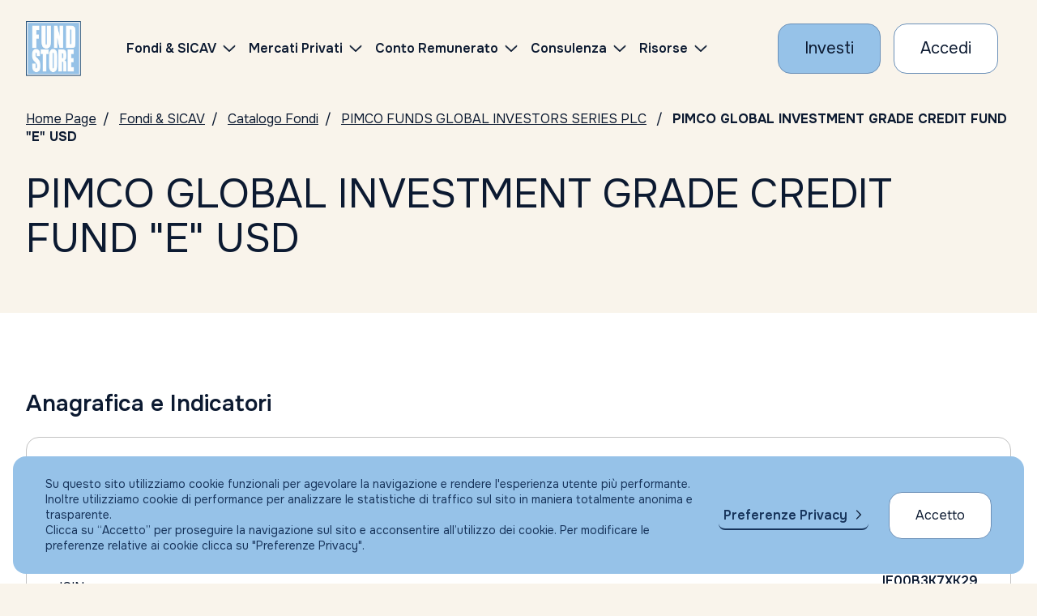

--- FILE ---
content_type: text/html; charset=UTF-8
request_url: https://www.fundstore.it/fs/fondi-e-sicav/IE00B3K7XK29-USD?comRef=4726
body_size: 92275
content:
<?xml version="1.0" encoding="UTF-8" ?>
<!DOCTYPE html>
<html xmlns="http://www.w3.org/1999/xhtml"><head>

	<title>IE00B3K7XK29 - PIMCO GLOBAL INVESTMENT GRADE CREDIT FUND &quot;E&quot; USD | Fundstore</title>
	<meta name="Description" content="Il fondo IE00B3K7XK29 , PIMCO GLOBAL INVESTMENT GRADE CREDIT FUND &quot;E&quot; USD , leggi la documentazione disponibile." />
	<link rel="canonical" href="https://www.fundstore.it/fs/fondi-e-sicav/IE00B3K7XK29-USD?comRef=4726" />

	


    <meta charset="utf-8" />
    <meta name="viewport" content="width=device-width, initial-scale=1, maximum-scale=1, user-scalable=no" />
    <meta http-equiv="X-UA-Compatible" content="IE=edge" />
    
    <meta name="keywords" content="Fondi comuni d'investimento, Fondi, Sicav, Conto Corrente, Gestori, Sim, Promotore, Consulente, Consulenza, Servizi per la consulenza indipendente, Investimenti, Portfolio fondi, Portafoglio, Portafoglio Fondi" />
    <meta name="copyright" content="Fundstore Copyright (C) 2020" />
    <meta name="expires" content="never" />
    <meta name="language" content="It" />
    <meta name="robots" content="Index, follow,NOODP,NOYDIR" />
    <meta name="Identifier-URL" content="https://www.fundstore.it" />

    <meta name="og:locale" content="it_IT" />
    <meta name="og:type" content="website" />
    <meta name="og:title" content="Acquisto Fondi Comuni d'Investimento - Consulenza Indipendente - Fundstore" />
    <meta name="og:description" content="Fundstore è il più fornito marketplace online di Fondi Comuni di Investimento e Sicav: l'unico che consente, agli investitori indipendenti come te, di operare direttamente dal proprio conto corrente in totale autonomia. e con ZERO commissioni di sottoscrizione, switch e rimborso. Nessun costo occulto, nessuna brutta sorpresa." />
    <meta name="og:url" content="https://www.fundstore.it/fs/home.faces" />
    <meta name="og:site_name" content="Fundstore" />
    <meta name="og:site" content="www.fundstore.it" />
    <meta name="og:image" content="https://www.fundstore.it/fs/resources/img/fs-placeholder-generic.png" />
    <meta name="og:image:width" content="1200" />
    <meta name="og:image:height" content="722" />
    
    
    <meta name="twitter:card" content="summary_large_image" />
    <meta name="twitter:site" content="@fundstore" />
    <meta name="twitter:creator" content="@fundstore" />
    <meta name="twitter:title" content="Opera su migliaia di fondi d'investimento e sicav con Fundstore" />
    <meta name="twitter:description" content="Fundstore è il più fornito marketplace online di Fondi Comuni di Investimento e Sicav: l'unico che consente, agli investitori indipendenti come te, di operare direttamente dal proprio conto corrente in totale autonomia. e con ZERO commissioni di sottoscrizione, switch e rimborso. Nessun costo occulto, nessuna brutta sorpresa." />
    <meta name="twitter:image:src" content="https://www.fundstore.it/fs/resources/img/fs-placeholder-generic.png" />
    <meta name="twitter:image:width" content="1200" />
    <meta name="twitter:image:height" content="722" />
    
    
    <meta name="apple-mobile-web-app-title" content="Fundstore" />
    <link rel="manifest" href="/fs/resources/assets/favicon/manifest.json?v=GvJGMg0MAj" />
    <link rel="apple-touch-icon" sizes="180x180" href="/fs/resources/assets/favicon/apple-touch-icon.png?v=GvJGMg0MAj" />
    <link rel="android-touch-icon" sizes="180x180" href="/fs/resources/assets/favicon/apple-touch-icon.png?v=GvJGMg0MAj" />
    <link rel="icon" type="image/png" sizes="32x32" href="/fs/resources/assets/favicon/favicon-32x32.png?v=GvJGMg0MAj" />
    <link rel="icon" type="image/png" sizes="16x16" href="/fs/resources/assets/favicon/favicon-16x16.png?v=GvJGMg0MAj" />
    <link rel="mask-icon" href="/fs/resources/assets/favicon/safari-pinned-tab.svg?v=GvJGMg0MAj" color="#5bbad5" />
    <link rel="shortcut icon" href="/fs/resources/assets/favicon/favicon.ico?v=GvJGMg0MAj" />
    <meta name="msapplication-config" content="/fs/resources/assets/favicon/browserconfig.xml?v=GvJGMg0MAj" />

    <meta name="theme-color" content="#ffffff" />    
	

	
    <meta name="smartbanner:title" content="Fundstore" />
    <meta name="smartbanner:author" content="Fundstore.it" />
    <meta name="smartbanner:price" content="Gratis" />
    <meta name="smartbanner:price-suffix-apple" content=" - Su App Store" />
    <meta name="smartbanner:price-suffix-google" content=" - Su Google Play" />
    <meta name="smartbanner:icon-apple" content="/fs/resources/assets/favicon/apple-touch-icon.png" />
    <meta name="smartbanner:icon-google" content="/fs/resources/assets/favicon/apple-touch-icon.png" />
    <meta name="smartbanner:button" content="VAI" />
    <meta name="smartbanner:button-url-apple" content="https://itunes.apple.com/it/app/fundstore/id1115574825?mt=8" />
    <meta name="smartbanner:button-url-google" content="market://details?id=it.fundstore.fundstore" />
    <meta name="smartbanner:enabled-platforms" content="android" />
    <meta name="smartbanner:disable-positioning" content="true" />
    

	
    <meta name="author" content="Fundstore.it" />
    <meta name="apple-itunes-app" content="app-id=1115574825" />
    
    <meta name="google-play-app" content="app-id=it.fundstore.fundstore" />    

    
    <link rel="preconnect" href="https://fonts.googleapis.com" />
    <link rel="preconnect" href="https://fonts.gstatic.com" /> 

    <link rel="stylesheet" type="text/css" href="https://fonts.googleapis.com/css2?family=Onest:wght@100..900&amp;display=swap" />
    <link rel="stylesheet" type="text/css" href="/fs/resources/css/styles.css?v=100" />
    <link rel="stylesheet" type="text/css" href="/fs/resources/css/styles_custom.css?v=100000" />
    <link rel="stylesheet" type="text/css" href="/fs/resources/css/libs/olark.css" />
   	<link rel="stylesheet" type="text/css" href="/fs/resources/css/libs/gdpr.css" />
    
    
        
    <script>
        var assetsRoot = "/fs/resources/"; // sostiture con path che contiene gli asset statici (es. "/fs/resources/assets/")
    </script>
	
		
		
		<script async="async" src="https://www.googletagmanager.com/gtag/js?id=AW-1049716853"></script>
		<script>
		  window.dataLayer = window.dataLayer || [];
		  function gtag(){dataLayer.push(arguments);}
		  gtag('js', new Date());
		  gtag('config', 'AW-1049716853');
		</script>
		
		
		<script>
		    (function(h,o,t,j,a,r){
		        h.hj=h.hj||function(){(h.hj.q=h.hj.q||[]).push(arguments)};
		        h._hjSettings={hjid:732880,hjsv:6};
		        a=o.getElementsByTagName('head')[0];
		        r=o.createElement('script');r.async=1;
		        r.src=t+h._hjSettings.hjid+j+h._hjSettings.hjsv;
		        a.appendChild(r);
		    })(window,document,'https://static.hotjar.com/c/hotjar-','.js?sv=');
		</script>
		
		<script type="text/javascript">
	    //<![CDATA[
			(function(w,d,s,l,i){
				w[l]=w[l]||[];
				w[l].push({'gtm.start':new Date().getTime(),event:'gtm.js'});
				var f=d.getElementsByTagName(s)[0],j=d.createElement(s);
				var dl=(l!='dataLayer'?'&l='+l:'');
				j.async=true;j.src='https://www.googletagmanager.com/gtm.js?id='+i+dl;
				f.parentNode.insertBefore(j,f);
			})(window,document,'script','dataLayer','GTM-5PNNC4W');
		//]]>	
		</script>

	
	

	<script type="text/javascript">
	//<![CDATA[
		function setCookieTrack(d, cname, cvalue, exdays) {
	        var dt = new Date();
	        dt.setTime(dt.getTime() + (exdays * 24 * 60 * 60 * 1000));
	        var expires = "expires=" + dt.toUTCString();
	        d.cookie = cname + "=" + cvalue + ";" + expires + ";path=/";
	    };
	    
		/* Ritorna l'array dei parametri dell'url */
		function getParamUrl(w)
		{
		    var vars = [], hash;
		    if (w.location.href.indexOf('?') > -1) {
			    var hashes = w.location.href.slice(w.location.href.indexOf('?') + 1).split('&');
			    for(var i = 0; i < hashes.length; i++)
			    {
			        hash = hashes[i].split('=');
			        vars.push(hash[0]);
			        var valore = hash[1];
			        if (valore.indexOf('#') > 0) {
			        	valore = valore.replace("#","");
			        }
			        vars[hash[0]] = valore;
			    }
		    }
		    return vars;
		}
		
		(function(w,d,c) {			
			var array = getParamUrl(w);
			if (array.indexOf(c) > -1) {
				var codice = array[c];			
				setCookieTrack(d, '+'+c+'+', codice, 1);
			}
		})(window,document,'s_id');
	//]]>	
	</script>
    
    
    <script type="text/javascript" src="/fs/resources/js/libs/jquery-3.7.1.min.js"></script>
    <script type="text/javascript" src="/fs/resources/js/libs/swiper-bundle.min.js"></script>
    <script type="text/javascript" src="/fs/resources/js/libs/handlebars.min.js"></script>
    <script type="text/javascript" src="/fs/resources/js/libs/nouislider.min.js"></script>
    <script type="text/javascript" src="/fs/resources/js/libs/tooltipster.bundle.js"></script> 
    <script type="text/javascript" src="/fs/resources/js/libs/highcharts.js"></script>
    <script type="text/javascript" src="/fs/resources/js/libs/modules/highcharts-accessibility.js"></script>
    <script type="text/javascript" src="/fs/resources/js/libs/dataTables.min.js"></script>
    <script type="text/javascript" src="/fs/resources/js/libs/dataTables.bootstrap5.min.js"></script>
    
    <script type="text/javascript" src="/fs/resources/js/libs/vendor/csi.js"></script>
    
    <script type="text/javascript" src="/fs/resources/js/scripts.js?V=11"></script>

	
    <script type="text/javascript" src="/fs/resources/js/libs/gdpr/gdpr.js"></script>
	<script type="text/javascript" src="/fs/resources/js/libs/gdpr/gdpr-cookie.js"></script>
	

	<script type="text/javascript" src="//widget.trustpilot.com/bootstrap/v5/tp.widget.bootstrap.min.js" async="async"></script>
    
     
    <script type="text/javascript" src="/fs/resources/js/components/accordion.js?v=0100"></script>
    
    <script type="text/javascript" src="/fs/resources/js/components/barometer.js?v=10"></script>
    <script type="text/javascript" src="/fs/resources/js/components/classesOnScroll.js"></script>
    <script type="text/javascript" src="/fs/resources/js/components/dataTables.js"></script>
    <script type="text/javascript" src="/fs/resources/js/components/footerMenu.js"></script>
    <script type="text/javascript" src="/fs/resources/js/components/iframe-loader.js"></script>
    <script type="text/javascript" src="/fs/resources/js/components/intersectionObserver.js"></script>
    <script type="text/javascript" src="/fs/resources/js/components/investmentComposition.js"></script>
    <script type="text/javascript" src="/fs/resources/js/components/modal.js"></script>
    <script type="text/javascript" src="/fs/resources/js/components/moreContent.js?v=0"></script>
    <script type="text/javascript" src="/fs/resources/js/components/navbarHeader.js"></script>
    <script type="text/javascript" src="/fs/resources/js/components/pie-chart.js"></script>
    <script type="text/javascript" src="/fs/resources/js/components/tabs-accordion-content.js?v=0100"></script>
    <script type="text/javascript" src="/fs/resources/js/components/searchBox.js"></script>
    <script type="text/javascript" src="/fs/resources/js/components/skipLinks.js"></script>
    <script type="text/javascript" src="/fs/resources/js/components/swiperCards.js"></script>
    <script type="text/javascript" src="/fs/resources/js/components/swiperHero.js?v=1"></script>
    <script type="text/javascript" src="/fs/resources/js/components/testComponent.js"></script>
    <script type="text/javascript" src="/fs/resources/js/components/tooltipster.js"></script>
    
    <script type="text/javascript" src="/fs/resources/js/components/fundCatalogueSearchForm.js?v=11111"></script>
    <script type="text/javascript" src="/fs/resources/js/components/topList.js"></script>
    <script type="text/javascript" src="/fs/resources/js/components/morningstarIframe.js"></script>
    <script type="text/javascript" src="/fs/resources/js/components/percentIndicator.js"></script>

    

	 
	<script type="text/javascript" src="/fs/resources/js/customInput.js?v=01"></script>
	<script type="text/javascript" src="/fs/resources/js/registrazione.js?v=01"></script>

	<script type="text/javascript">
    //<![CDATA[
    	function aggiornaAccordion() {

    		hideLoadingIframe(); 
    		//updateAccordionsOnResize();
 
        	 window.setTimeout(function() {
        		 updateAccordionsOnResize2();
        	 }, 500);
    	}
    	
    	// TODO: NON funziona
    
        function updateAccordionsOnResize2() {

            $(".accordion.is-accordion-open").each(function() {
                let $panelCopy = $(this).find('.accordion__copy').first();
 
                if (!$(this).hasClass('accordion-instant') && $panelCopy.length) {
                    $panelCopy.css('max-height', ($panelCopy[0].scrollHeight) + 'px');
                }
            });
        }
        
	//]]>
    </script></head><body>

  <header id="main-navbar" class="navbar__wrapper">

	<div class="navbar container-fluid js-navbar">
   		<div class="navbar-elements align-items-center">

	       <a class="navbar-logo" href="/fs/home.faces" aria-label="FUNDSTORE">
	           <img src="/fs/resources/img/logo-fundstore.svg" alt="FUNDSTORE" />
	       </a>
   
		  	  	
              <div id="navigation-navbar" class="js-mobile-aria-hidden navbar-menu" aria-hidden="false">
                  <div class="navbar-inner">
                      <div class="menu-container" data-anchor="primary-menu" id="primary-menu" data-title="Skip to Navigation Menu">
                           <nav class="d-flex align-items-center ms-lg-3 ms-xl-5">
                              <ul class="menu">
                                  <li class="menu-item menu-item-has-children">
                                      <a href="/fs/fondi-e-sicav.faces">
                                          <span>Fondi &amp; SICAV</span>
                                      </a>
                                      
                                      <ul class="sub-menu sub-menu--2-columns">
                                          <li class="menu-item">
                                              <a href="/fs/fondi-e-sicav/ricerca-per-isin.faces">
                                                  <span>Catalogo fondi</span>
                                              </a>
                                          </li>
                                          <li class="menu-item">
                                              <a href="/fs/fondi-e-sicav/consulta-con-morningstar.faces">
                                                  <span>Consulta con Morningstar</span>
                                              </a>
                                          </li>
                                          <li class="menu-item">
                                              <a href="/fs/pir/piani-individuali-risparmio.faces">
                                                  <span>PIR</span>
                                              </a>
                                          </li>
                                          <li class="menu-item">
                                              <a href="/fs/fondi-e-sicav/piani-di-accumulo-pac.faces?catTyp=PAC">
                                                  <span>PAC</span>
                                              </a>
                                          </li>
                                          
                                          <li class="menu-item">
                                              <a href="/fs/fondi-e-sicav/top-list.faces">
                                                  <span>I migliori fondi (Top list)</span>
                                              </a>
                                          </li>
                                          <li class="menu-item">
                                              <a href="/fs/fondi-e-sicav/sottoscrizione-vendita-fondi.faces">
                                                  <span>Condizioni economiche</span>
                                              </a>
                                          </li>
                                          <li class="menu-item">
                                              <a href="/fs/fondi-e-sicav/trasferimento-fondi.faces">
                                                  <span>Trasferisci i tuoi fondi</span>
                                              </a>
                                          </li>
                                      </ul>
                                  </li>	
	                                 <li class="menu-item menu-item-has-children">
	                                      <a href="/fs/eltif/catalogo-eltif.faces">
	                                          <span>Mercati Privati</span>
	                                      </a>
	                                      
	                                      <ul class="sub-menu sub-menu--2-columns">
	                                          <li class="menu-item">
	                                              <a href="/fs/eltif/catalogo-eltif.faces">
	                                                  <span>Fondi ELTIF</span>
	                                              </a>
	                                          </li>
	                                 	</ul>
	                                 </li>

                                  <li class="menu-item menu-item-has-children">
                                      <a href="/fs/apri-conto-corrente-ifigest.faces">
                                          <span>Conto Remunerato</span>
                                      </a>
                                      <ul class="sub-menu">
                                          <li class="menu-item">
                                              <a href="/fs/apri-conto-corrente-ifigest.faces">
                                                  <span>Conto Corrente</span>
                                              </a>
                                          </li>    
                                      </ul>
                                  </li>
                                   <li class="menu-item menu-item-has-children">
			                                <a href="/fs/portafoglio-fundstore?colRef=1&amp;conRef=4">
			                                	Consulenza
			                                </a>
                                       <ul class="sub-menu">
                                       			<li class="menu-item">
	                                               <a href="/fs/portafoglio-fundstore?colRef=1&amp;conRef=4">
	                                                   <span>Consulenza Generica                                                                                                             </span>
	                                               </a>
	                                           </li>
                                       			<li class="menu-item">
	                                               <a href="/fs/portafoglio-altroconsumo?colRef=1&amp;conRef=5">
	                                                   <span>Portafogli Altroconsumo                                                                                                         </span>
	                                               </a>
	                                           </li>
	                                           <li class="menu-item">
	                                               <a href="/fs/gestioni-patrimoniali.faces">
	                                                   <span>Gestione patrimoniale</span>
	                                               </a>
	                                           </li>    
                                       </ul>
                                   </li>

                                  <li class="menu-item menu-item-has-children">
                                      <a href="https://risorse.fundstore.it">
                                          <span>Risorse</span>
                                      </a>
                                      <ul class="sub-menu">
                                       
                                          <li class="menu-item">
                                              <a href="https://risorse.fundstore.it/approfondimenti">
                                                  <span>Approfondimenti</span>
                                              </a>
                                          </li>
                                          
                                          <li class="menu-item">
                                              <a href="/fs/barometro.faces">
                                                  <span>Il barometro di Fundstore</span>
                                              </a>
                                          </li>
                                          <li class="menu-item">
                                              <a href="/fs/investire-in-fundstore-perche.faces">
                                                  <span>Perché investire con Fundstore</span>
                                              </a>
                                          </li>
                                          <li class="menu-item">
                                              <a href="/fs/investire-in-fundstore-perche.faces#sicurezzanelletransazioni">
                                                  <span>Sicurezza nelle transazioni</span>
                                              </a>
                                          </li>
                                          <li class="menu-item">
                                              <a href="/fs/investire-in-fundstore-faq.faces">
                                                  <span>FAQ</span>
                                              </a>
                                          </li>
                                      </ul>
                                  </li>
                              </ul>
                          </nav>
  
                          <div id="js-sub-menu-background" class="sub-menu-background">
                              <span></span>
                              <span></span>
                          </div>
  
                      </div>
                  </div>
              </div>
  
              
              <div class="row g-2 g-md-3 align-items-center flex-nowrap">
	                   <div class="col-auto">
	                       <a class="cta cta--primary" href="/fs/form-fase1.faces" aria-label="Investi con Fundstore">
	                           <span>Investi</span>
	                       </a>
	                   </div>
	                   <div class="col-auto">
	                       <a class="cta cta--secondary" href="/fs/login.faces" aria-label="Accesso Cliente">
	                          <span>Accedi</span>
	                       </a>
	                   </div>

               	<div class="col-auto">
                   <button role="button" class="navbar-button navbar-button__burger js-navbar-burger d-lg-none" aria-label="Menu" aria-expanded="false" data-target="navigation-navbar"><svg xmlns="http://www.w3.org/2000/svg" viewBox="0 0 24 24" width="24" height="24">
                           <g class="menu-state menu-state--is-not-active">
                               <path d="M0,11.7h24M0,4h24M0,20h24" fill="none" stroke="#17345b" stroke-width="2"></path>
                           </g>
                           <g class="menu-state menu-state--is-active">
                               <path d="M3.5,3.5l17,17M3.5,20.5L20.5,3.5" fill="none" stroke="#17345b" stroke-width="2"></path>
                           </g>
                       </svg>
              	</button>
              </div>
  		   </div>
    </div>
  	
  </div>
		
		<noscript><iframe src="https://www.googletagmanager.com/ns.html?id=GTM-5PNNC4W" height="0" width="0" style="display:none;visibility:hidden"></iframe></noscript>

</header>



	<main data-skip-link="Main">
		<section>		    
		    
		    <nav class="breadcrumbs container-fluid py-3" aria-label="Breadcrumbs">
		        <ul>
	               <li><a href="/fs/home.faces" aria-label="Vai alla Home Page">Home Page</a></li>
	               <li><a href="/fs/fondi-e-sicav.faces" aria-label="Vai a Fondi &amp; SICAV">Fondi &amp; SICAV</a></li>
	               <li><a href="/fs/fondi-e-sicav/ricerca-per-isin.faces" aria-label="Vai a Catalogo Fondi">Catalogo Fondi</a></li>
	               <li><a href="/fs/fondi-e-sicav/PIMCO-FUNDS-GLOBAL-INVESTORS-SERIES-PLC?socId=117">PIMCO FUNDS GLOBAL INVESTORS SERIES PLC</a>
	               </li>
	               <li aria-current="page">PIMCO GLOBAL INVESTMENT GRADE CREDIT FUND &quot;E&quot; USD</li>
		        </ul>
		    </nav>

		    
		    <section class="hero-text">
		        <div class="container-fluid py-3">
		            <h1 class="h1 title">
		                PIMCO GLOBAL INVESTMENT GRADE CREDIT FUND &quot;E&quot; USD
		            </h1>
		        </div>
		    </section>    

		    <div class="py-3 py-lg-4"></div>
		</section>

		<section class="section-background-white" data-skip-link="Condizioni economiche">
		    <div class="py-4 py-lg-5"></div>

		    
		    <div class="container-fluid">
		        <h3 class="h3 title mb-4"><strong>Anagrafica e Indicatori</strong></h3>

		        <div class="table-two-columns" role="table">
		            <div role="rowgroup">
	                    <div class="row table-two-columns__element " role="row">
	                        <div class="col-12 col-md-6 px-0 pt-2" role="columnheader" aria-sort="none">
	                            <div class="table-two-columns__title">Gestore</div>
	                        </div>
	                        <div class="col-12 col-md-6 p-0 ps-md-3 text-md-end" role="cell">
                                <div class="table-two-columns__value mt-2 mt-md-0 pb-2 pb-md-0">
                                    <strong>PIMCO GLOBAL ADVISOR LIMITED                                </strong> <strong class="d-md-none"></strong>
                                </div>
	                        </div>
	                    </div>
	                    <div class="row table-two-columns__element " role="row">
	                        <div class="col-12 col-md-6 px-0 pt-2" role="columnheader" aria-sort="none">
	                            <div class="table-two-columns__title">Sicav</div>
	                        </div>
	                        <div class="col-12 col-md-6 p-0 ps-md-3 text-md-end" role="cell">
                                <div class="table-two-columns__value mt-2 mt-md-0 pb-2 pb-md-0">
                                    <strong>PIMCO FUNDS GLOBAL INVESTORS SERIES PLC                     </strong> <strong class="d-md-none"></strong>
                                </div>
	                        </div>
	                    </div>
	                    <div class="row table-two-columns__element " role="row">
	                        <div class="col-12 col-md-6 px-0 pt-2" role="columnheader" aria-sort="none">
	                            <div class="table-two-columns__title">ISIN</div>
	                        </div>
	                        <div class="col-12 col-md-6 p-0 ps-md-3 text-md-end" role="cell">
                                <div class="table-two-columns__value mt-2 mt-md-0 pb-2 pb-md-0">
                                    <strong>IE00B3K7XK29</strong> <strong class="d-md-none"></strong>
                                </div>
	                        </div>
	                    </div>
	                    <div class="row table-two-columns__element " role="row">
	                        <div class="col-12 col-md-6 px-0 pt-2" role="columnheader" aria-sort="none">
	                            <div class="table-two-columns__title">Divisa</div>
	                        </div>
	                        <div class="col-12 col-md-6 p-0 ps-md-3 text-md-end" role="cell">
                                <div class="table-two-columns__value mt-2 mt-md-0 pb-2 pb-md-0">
                                    <strong>USD</strong> <strong class="d-md-none"></strong>
                                </div>
	                        </div>
	                    </div>
	                    <div class="row table-two-columns__element " role="row">
	                        <div class="col-12 col-md-6 px-0 pt-2" role="columnheader" aria-sort="none">
	                            <div class="table-two-columns__title">Prezzo/Nav al 
	                            	20/01/2026
	                            </div>
	                        </div>
	                        <div class="col-12 col-md-6 p-0 ps-md-3 text-md-end" role="cell">
                                <div class="table-two-columns__value mt-2 mt-md-0 pb-2 pb-md-0">
                                    <strong>16,73 EUR</strong>
									<strong class="d-md-none"></strong>
                                </div>
	                        </div>
	                    </div>
	                    <div class="row table-two-columns__element " role="row">
	                        <div class="col-12 col-md-6 px-0 pt-2" role="columnheader" aria-sort="none">
	                            <div class="table-two-columns__title">Investimento minimo prima sottoscrizione</div>
	                        </div>
	                        <div class="col-12 col-md-6 p-0 ps-md-3 text-md-end" role="cell">
                                <div class="table-two-columns__value mt-2 mt-md-0 pb-2 pb-md-0">
                                    <strong>1.000,00 EUR
                                    </strong> <strong class="d-md-none"></strong>
                                </div>
	                        </div>
	                    </div>
	                    <div class="row table-two-columns__element " role="row">
	                        <div class="col-12 col-md-6 px-0 pt-2" role="columnheader" aria-sort="none">
	                            <div class="table-two-columns__title">Investimento minimo sottoscrizione succ</div>
	                        </div>
	                        <div class="col-12 col-md-6 p-0 ps-md-3 text-md-end" role="cell">
                                <div class="table-two-columns__value mt-2 mt-md-0 pb-2 pb-md-0">
                                    <strong>200,00 EUR
									</strong> <strong class="d-md-none"></strong>
                                </div>
	                        </div>
	                    </div>
		            </div>
		        </div>
		    </div>

		    <div class="py-4 py-lg-5"></div>
		    <div class="container-fluid">
		        <h3 class="h3 title mb-4"><strong>Commissioni</strong></h3>
		        <div class="table-two-columns" role="table">
		            <div role="rowgroup">
			            	<div class="row table-two-columns__element " role="row">
		                        <div class="col-12 col-md-6 px-0 pt-2" role="columnheader" aria-sort="none">
		                            <div class="table-two-columns__title">Commissione di Sott.ne massima</div>
		                        </div>
		                        <div class="col-12 col-md-6 p-0 ps-md-3 text-md-end" role="cell">
                                    <div class="table-two-columns__value mt-2 mt-md-0 pb-2 pb-md-0">
                                        <strong>0,00%
							         			
                                        </strong> <strong class="d-md-none"></strong>
                                    </div>
		                        </div>
		                    </div>
			            	<div class="row table-two-columns__element " role="row">
		                        <div class="col-12 col-md-6 px-0 pt-2" role="columnheader" aria-sort="none">
		                            <div class="table-two-columns__title">Commissione di Vendita massima</div>
		                        </div>
		                        <div class="col-12 col-md-6 p-0 ps-md-3 text-md-end" role="cell">
                                    <div class="table-two-columns__value mt-2 mt-md-0 pb-2 pb-md-0">
                                        <strong>0,00%
							         			
                                        </strong> <strong class="d-md-none"></strong>
                                    </div>
		                        </div>
		                    </div>
			            	<div class="row table-two-columns__element " role="row">
		                        <div class="col-12 col-md-6 px-0 pt-2" role="columnheader" aria-sort="none">
		                            <div class="table-two-columns__title">Commissione di Switch massima</div>
		                        </div>
		                        <div class="col-12 col-md-6 p-0 ps-md-3 text-md-end" role="cell">
                                    <div class="table-two-columns__value mt-2 mt-md-0 pb-2 pb-md-0">
                                        <strong>0,00%
							         			
                                        </strong> <strong class="d-md-none"></strong>
                                    </div>
		                        </div>
		                    </div>

	                    <div class="row table-two-columns__element " role="row">
	                        <div class="col-12 col-md-6 px-0 pt-2" role="columnheader" aria-sort="none">
	                            <div class="table-two-columns__title">Commissione di gestione annua</div>
	                        </div>
	                        <div class="col-12 col-md-6 p-0 ps-md-3 text-md-end" role="cell">
                                <div class="table-two-columns__value mt-2 mt-md-0 pb-2 pb-md-0">
                                    <strong>1,39%
						         			
                                    </strong> <strong class="d-md-none"></strong>
                                </div>
	                        </div>
	                    </div>
						<div class="row table-two-columns__element " role="row">
	                        <div class="col-12 col-md-6 px-0 pt-2" role="columnheader" aria-sort="none">
	                            <div class="table-two-columns__title">Spese Bancarie</div>
	                        </div>
	                        <div class="col-12 col-md-6 p-0 ps-md-3 text-md-end" role="cell">
                                <div class="table-two-columns__value mt-2 mt-md-0 pb-2 pb-md-0">
                                    <strong>						        	
						            			12 Euro per ogni Sottoscrizione e/o Rimborso                                                                                                                                                                                                                                                                                                                                                                                                                                                                                                                                                                                                                                                                                                                                                                                                                                                                                                                                                                                                                    
									                
                                    </strong> <strong class="d-md-none"></strong>
                                </div>
	                        </div>
	                    </div>
	                    
	                    	
						
						
	                    
		            </div>
		        </div>
		    </div>
		    
		    
		    <div class="py-4 py-lg-5"></div>
		    
		    
		    <div class="container-fluid">
		        <h3 class="h3 title mb-4"><strong>Rendimenti</strong></h3>
							
					<div class="table-two-columns" role="table">
			            <div role="rowgroup">
				            	<div class="row table-two-columns__element " role="row">
			            			<div class="col-12 col-md-4 px-0 pt-2" role="columnheader" aria-sort="none">
			                            <div class="table-two-columns__title"></div>
			                        </div>
				                        <div class="col-12 col-md-4 p-0 ps-md-3 text-md-end" role="cell">
		                                    <div class="table-two-columns__value mt-2 mt-md-0 pb-2 pb-md-0">
		                                        <strong>EUR</strong>
		                                    </div>    
				                        </div>
				                        <div class="col-12 col-md-4 p-0 ps-md-3 text-md-end" role="cell">
		                                    <div class="table-two-columns__value mt-2 mt-md-0 pb-2 pb-md-0">
		                                        <strong>USD</strong>
		                                    </div>    
				                        </div>
			                    </div>
			            		<div class="row table-two-columns__element " role="row">
			                        <div class="col-12 col-md-4 px-0 pt-2" role="columnheader" aria-sort="none">
			                            <div class="table-two-columns__title">Rendimento a 1 mese</div>
			                        </div>
			                        	
				                        <div class="col-12 col-md-4 p-0 ps-md-3 text-md-end" role="cell">
		                                    <div class="table-two-columns__value mt-2 mt-md-0 pb-2 pb-md-0">
		                                        <strong>0,22166%
												</strong> <strong class="d-md-none">EUR</strong>
		                                    </div>
				                        </div>
			                        	
				                        <div class="col-12 col-md-4 p-0 ps-md-3 text-md-end" role="cell">
		                                    <div class="table-two-columns__value mt-2 mt-md-0 pb-2 pb-md-0">
		                                        <strong>0,35805%
												</strong> <strong class="d-md-none">USD</strong>
		                                    </div>
				                        </div>        
			                    </div>
			            		<div class="row table-two-columns__element " role="row">
			                        <div class="col-12 col-md-4 px-0 pt-2" role="columnheader" aria-sort="none">
			                            <div class="table-two-columns__title">Rendimento a 3 mesi</div>
			                        </div>
			                        	
				                        <div class="col-12 col-md-4 p-0 ps-md-3 text-md-end" role="cell">
		                                    <div class="table-two-columns__value mt-2 mt-md-0 pb-2 pb-md-0">
		                                        <strong>-0,72399%
												</strong> <strong class="d-md-none">EUR</strong>
		                                    </div>
				                        </div>
			                        	
				                        <div class="col-12 col-md-4 p-0 ps-md-3 text-md-end" role="cell">
		                                    <div class="table-two-columns__value mt-2 mt-md-0 pb-2 pb-md-0">
		                                        <strong>-0,10183%
												</strong> <strong class="d-md-none">USD</strong>
		                                    </div>
				                        </div>        
			                    </div>
			            		<div class="row table-two-columns__element " role="row">
			                        <div class="col-12 col-md-4 px-0 pt-2" role="columnheader" aria-sort="none">
			                            <div class="table-two-columns__title">Rendimento a 6 mesi</div>
			                        </div>
			                        	
				                        <div class="col-12 col-md-4 p-0 ps-md-3 text-md-end" role="cell">
		                                    <div class="table-two-columns__value mt-2 mt-md-0 pb-2 pb-md-0">
		                                        <strong>2,95402%
												</strong> <strong class="d-md-none">EUR</strong>
		                                    </div>
				                        </div>
			                        	
				                        <div class="col-12 col-md-4 p-0 ps-md-3 text-md-end" role="cell">
		                                    <div class="table-two-columns__value mt-2 mt-md-0 pb-2 pb-md-0">
		                                        <strong>3,64500%
												</strong> <strong class="d-md-none">USD</strong>
		                                    </div>
				                        </div>        
			                    </div>
			            		<div class="row table-two-columns__element " role="row">
			                        <div class="col-12 col-md-4 px-0 pt-2" role="columnheader" aria-sort="none">
			                            <div class="table-two-columns__title">Rendimento a 12 mesi</div>
			                        </div>
			                        	
				                        <div class="col-12 col-md-4 p-0 ps-md-3 text-md-end" role="cell">
		                                    <div class="table-two-columns__value mt-2 mt-md-0 pb-2 pb-md-0">
		                                        <strong>-6,21706%
												</strong> <strong class="d-md-none">EUR</strong>
		                                    </div>
				                        </div>
			                        	
				                        <div class="col-12 col-md-4 p-0 ps-md-3 text-md-end" role="cell">
		                                    <div class="table-two-columns__value mt-2 mt-md-0 pb-2 pb-md-0">
		                                        <strong>6,80457%
												</strong> <strong class="d-md-none">USD</strong>
		                                    </div>
				                        </div>        
			                    </div>
			            		<div class="row table-two-columns__element " role="row">
			                        <div class="col-12 col-md-4 px-0 pt-2" role="columnheader" aria-sort="none">
			                            <div class="table-two-columns__title">Rendimento a 24 mesi</div>
			                        </div>
			                        	
				                        <div class="col-12 col-md-4 p-0 ps-md-3 text-md-end" role="cell">
		                                    <div class="table-two-columns__value mt-2 mt-md-0 pb-2 pb-md-0">
		                                        <strong>3,59796%
												</strong> <strong class="d-md-none">EUR</strong>
		                                    </div>
				                        </div>
			                        	
				                        <div class="col-12 col-md-4 p-0 ps-md-3 text-md-end" role="cell">
		                                    <div class="table-two-columns__value mt-2 mt-md-0 pb-2 pb-md-0">
		                                        <strong>11,60409%
												</strong> <strong class="d-md-none">USD</strong>
		                                    </div>
				                        </div>        
			                    </div>
			            </div>
					</div>        
		    </div>
		    <div class="py-4 py-lg-5"></div>	
			

		    
		    <div class="morningstar-iframe container-fluid">
				<div class="accordion accordion-table row m-0 mb-4">
				    <div class="col-12 p-0 d-flex align-items-center">
				        <button class="js-accordion-table-button accordion-table__button w-100 " type="button">
				            <div class="d-flex flex-row align-items-center justify-content-between w-100">
				            <span class="accordion-table__name">
				                Scheda di dettaglio Morningstar
				            </span>
				            </div>
				        </button>
				    </div>
				    <div class="accordion__copy cms-txt">
                        <section class="js-iframe iframe__container">
                            <div class="container-fluid iframe-loading">
                        		<iframe src="/fs/morning-star/fsMornScheda.faces?popup=S#?id=IE00B3K7XK29&amp;idType=isin&amp;idCurrencyId=USD&amp;marketCode=" id="idFrame" title="Catalogo Fondi: Consulta con Morningstar | Fundstore" scrolling="no" onload="javascript:aggiornaAccordion();"></iframe>
                            </div>
                        </section>
					</div>
				</div>
			</div>

		    <div class="py-4 py-lg-5"></div>
				<div class="container-fluid">
			        <div class="mt-5">
			            <a class="cta cta--primary" href="/fs/form-fase1.faces" aria-label="Inizia a investire con Fundstore">
			                <span>Investi con Fundstore</span>
			            </a>
			        </div>
			    </div>

	    	<div class="py-4 py-lg-5"></div>
		</section>

	</main>  
	<footer class="footer" id="main-footer">
      <div class="footer__top">
        <div class="container-fluid">
            <nav class="row js-footer-nav">
                <div class="col-md-4 col-lg-2">
                    <div class="accordion accordion--mobile-only">
                        <a class="title h5 py-2 d-none d-md-block" href="/fs/fondi-e-sicav.faces">
                            <span>Fondi &amp; Sicav</span>
                        </a>
                        <button class="js-accordion-button accordion__button title h5 py-2 d-md-none" type="button">
                            <span>Fondi &amp; Sicav</span>
                        </button>
                        <div class="accordion__copy">
                            <ul>
                                <li class="menu-item">
                                    <a href="/fs/fondi-e-sicav/ricerca-per-isin.faces">
                                        <span>Catalogo fondi</span>
                                    </a>
                                </li>
                                <li class="menu-item">
                                    <a href="/fs/fondi-e-sicav/consulta-con-morningstar.faces">
                                        <span>Consulta con Morningstar</span>
                                    </a>
                                </li>
                                
                                <li class="menu-item">
                                    <a href="/fs/pir/piani-individuali-risparmio.faces">
                                        <span>PIR</span>
                                    </a>
                                </li>
                                <li class="menu-item">
                                    <a href="/fs/fondi-e-sicav/piani-di-accumulo-pac.faces?catTyp=PAC">
                                        <span>PAC</span>
                                    </a>
                                </li>
                                <li class="menu-item">
                                    <a href="/fs/fondi-e-sicav/top-list.faces">
                                        <span>I migliori fondi (Top list)</span>
                                    </a>
                                </li>
                                <li class="menu-item">
                                    <a href="/fs/fondi-e-sicav/sottoscrizione-vendita-fondi.faces">
                                        <span>Condizioni economiche</span>
                                    </a>
                                </li>
                                <li class="menu-item">
                                    <a href="/fs/fondi-e-sicav/trasferimento-fondi.faces">
                                        <span>Trasferisci i tuoi fondi</span>
                                    </a>
                                </li>
                            </ul>
                        </div>
                    </div>
                </div>
                <div class="col-md-4 col-lg-2">
	                	<div class="accordion accordion--mobile-only">
	                        <a class="title h5 py-2 d-none d-md-block" href="/fs/eltif/catalogo-eltif.faces">
	                            <span>Mercati Privati</span>
	                        </a>
	                        <button class="js-accordion-button accordion__button title h5 py-2 d-md-none" type="button">
	                            <span>Mercati Privati</span>
	                        </button>
	                        <div class="accordion__copy">
	                            <ul>
	                                <li class="menu-item">
	                                    <a href="/fs/eltif/catalogo-eltif.faces">
	                                        <span>Fondi ELTIF</span>
	                                    </a>
	                                </li>
								</ul>
							</div>
						</div>

                    <div class="accordion accordion--mobile-only">
                        <a class="title h5 py-2 d-none d-md-block" href="/fs/apri-conto-corrente-ifigest.faces">
                            <span>Conto Remunerato</span>
                        </a>
                        <button class="js-accordion-button accordion__button title h5 py-2 d-md-none" type="button">
                            <span>Conto Remunerato</span>
                        </button>
                        <div class="accordion__copy">
                            <ul>
                                <li class="menu-item">
                                    <a href="/fs/apri-conto-corrente-ifigest.faces">
                                        <span>Conto Corrente</span>
                                    </a>
                                </li>	
                            </ul>
                        </div>
                    </div>
                </div>
                <div class="col-md-4 col-lg-2">
	                    <div class="accordion accordion--mobile-only">
		                        <a class="title h5 py-2 d-none d-md-block" href="/fs/portafoglio-fundstore?colRef=1&amp;conRef=4">
		                            <span>Consulenza</span>
		                        </a>
	                        <button class="js-accordion-button accordion__button title h5 py-2 d-md-none" type="button">
	                            <span>Consulenza</span>
	                        </button>
	                        <div class="accordion__copy">
	                            <ul>
		                              	<li class="menu-item">
		                                    <a href="/fs/portafoglio-fundstore?colRef=1&amp;conRef=4">
		                                        <span>Consulenza Generica                                                                                                             </span>
		                                    </a>
		                                </li>
		                              	<li class="menu-item">
		                                    <a href="/fs/portafoglio-altroconsumo?colRef=1&amp;conRef=5">
		                                        <span>Portafogli Altroconsumo                                                                                                         </span>
		                                    </a>
		                                </li>
		                                <li class="menu-item">
		                                    <a href="/fs/gestioni-patrimoniali.faces">
		                                        <span>Gestione patrimoniale</span>
		                                    </a>
		                                </li>        
	                            </ul>
	                        </div>
	                    </div>

                    <div class="accordion accordion--mobile-only">
                        <a class="title h5 py-2 d-none d-md-block" href="https://risorse.fundstore.it">
                            <span>Risorse</span>
                        </a>
                        <button class="js-accordion-button accordion__button title h5 py-2 d-md-none" type="button">
                            <span>Risorse</span>
                        </button>
                        <div class="accordion__copy">
                            <ul>
	                            
                                <li class="menu-item">
                                    <a href="https://risorse.fundstore.it/approfondimenti">
                                        <span>Approfondimenti</span>
                                    </a>
                                </li>
                                
                                <li class="menu-item">
                                    <a href="/fs/barometro.faces">
                                        <span>Il barometro di Fundstore</span>
                                    </a>
                                </li>
                            </ul>
                        </div>
                    </div>
                </div>
                <div class="col-md-4 col-lg-2">
                    <div class="accordion accordion--mobile-only">
                        <a class="title h5 py-2 d-none d-md-block" href="/fs/investire-in-fundstore.faces">
                            <span>Supporto</span>
                        </a>
                        <button class="js-accordion-button accordion__button title h5 py-2 d-md-none" type="button">
                            <span>Supporto</span>
                        </button>
                        <div class="accordion__copy">
                            <ul>
                                <li class="menu-item">
                                    <a href="/fs/investire-in-fundstore-perche.faces">
                                        <span>Perché investire con Fundstore</span>
                                    </a>
                                </li>
                                <li class="menu-item">
                                    <a href="/fs/investire-in-fundstore-perche.faces#sicurezzanelletransazioni">
                                        <span>Sicurezza nelle transazioni</span>
                                    </a>
                                </li>
                                <li class="menu-item">
                                    <a href="/fs/investire-in-fundstore-faq.faces">
                                        <span>FAQ</span>
                                    </a>
                                </li>
                                <li class="menu-item">
                                    <a href="/fs/investire-in-fundstore-glossario.faces">
                                        <span>Glossario</span>
                                    </a>
                                </li>
                                <li class="menu-item">
	                                    <a href="/fs/investire-in-fundstore-faq.faces#ristampadelladoc">
	                                        <span>Ristampa della documentazione</span>
	                                    </a>    
                                </li>
                                <li class="menu-item">
                                    <a href="/fs/investire-in-fundstore-faq.faces#consulenzafinanziariaindipendente">
                                        <span>Servizi per la Consulenza Finanziaria Indipendente</span>
                                    </a>
                                </li>
                            </ul>
                        </div>
                    </div>
                </div>
                <div class="col-md-4 col-lg-2">
                    <div class="accordion accordion--mobile-only">
                        <a class="title h5 py-2 d-none d-md-block" href="/fs/chi-siamo.faces">
                            <span>Chi siamo</span>
                        </a>
                        <button class="js-accordion-button accordion__button title h5 py-2 d-md-none" type="button">
                            <span>Chi siamo</span>
                        </button>
                        <div class="accordion__copy">
                            <ul>
                                <li class="menu-item">
                                    <a href="/fs/chi-siamo.faces#fundstore">
                                        <span>Fundstore</span>
                                    </a>
                                </li>
                                <li class="menu-item">
                                    <a href="/fs/chi-siamo.faces#ifigest">
                                        <span>Banca Ifigest S.p.A.</span>
                                    </a>
                                </li>
                                <li class="menu-item">
                                    <a href="/fs/chi-siamo.faces#people">
                                        <span>People</span>
                                    </a>
                                </li>
                                <li class="menu-item">
                                    <a href="/fs/chi-siamo.faces#contatti">
                                        <span>Contatti</span>
                                    </a>
                                </li>
                                <li class="menu-item">
                                    <a href="/fs/fundstore-corner.faces">
                                        <span>Fundstore Corner</span>
                                    </a>
                                </li>
                            </ul>
                        </div>
                    </div>
                    <div class="my-3 my-md-0">
                        <div class="title h5 py-2 mb-3">
                            <span>Contattaci</span>
                        </div>
                        <ul>
                            <li class="menu-item">
                            	<a class="tel" href="tel:055 24631"><span>055 24631</span></a>
                            </li>
                            <li class="menu-item">
                                 <a href="mailto:info@fundstore.it" target="_blank" rel="noopener">
                                     <span>info@fundstore.it</span>
                                 </a>
                            </li>
                        </ul>
                    </div>
                </div>

                <div class="col-md-4 col-lg-2">
                    <div>
                        <div class="title h5 py-2 d-md-none">
                            <span>Scarica l'app</span>
                        </div>
                        <ul>
                            <li>
                                <a class="app" href="https://itunes.apple.com/it/app/fundstore/id1115574825?mt=8" target="_blank" aria-label="Fundstore app su App Store per IOS">
                                    <img src="/fs/resources/img/icons/download_apple.svg" alt="Scarica su App Store" />
                                </a>
                            </li>
                            <li>
                                <a class="app" href="https://play.google.com/store/apps/details?id=it.fundstore.fundstore" target="_blank" aria-label="Fundstore app su Play Store per Android">
                                    <img src="/fs/resources/img/icons/download_google.svg" alt="Scarica su Play Store" />
                                </a>
                            </li>
                        </ul>
                    </div>

                    <div class="mt-3 mt-lg-4">
                        <div class="title h5 py-2 d-md-none">
                            <span>Seguici</span>
                        </div>
                        <ul class="social">
                            <li>
                                <a href="http://www.facebook.com/fundstore" target="_blank">
                                    <img src="/fs/resources/img/icons/facebook.svg" alt="Facebook" title="Facebook" />
                                </a>
                            </li>
                            
                            <li>
                                <a href="https://www.instagram.com/fundstore.it/" target="_blank">
                                    <img src="/fs/resources/img/icons/instagram-blue.svg" alt="Instagram" title="Instagram" />
                                </a>
                            </li>
                            <li>
                                <a href="https://www.linkedin.com/company/fundstore.it" target="_blank">
                                    <img src="/fs/resources/img/icons/linkedin.svg" alt="LinkedIn" title="LinkedIn" />
                                </a>
                            </li>
                        </ul>
                    </div>

                    <div class="mt-3 mt-lg-4">
                        <ul>
                            <li class="menu-item">
                                <a href="/fs/informativa-legale.faces">
                                    <span>Informativa legale</span>
                                </a>
                            </li>
                            <li class="menu-item">
                                <a href="/fs/fogli-informativi.faces">
                                    <span>Documentazione contrattuale</span>
                                </a>
                            </li>
                            <li class="menu-item">
                                <a href="/fs/trattamento-dati-personali.faces">
                                    <span>Trattamento dati personali</span>
                                </a>
                            </li>
                            <li class="menu-item">
                                <a href="#" title="cookie settings" class="gdpr-preferences">
                                    <span>Impostazioni Cookies</span>
                                </a>
                            </li>
                            <li class="menu-item">
                                <a href="/fs/dichiarazione-accessibilita.faces" title="Dichiarazione di accessibilità">
                                    <span>Dichiarazione di accessibilità</span>
                                </a>
                            </li>
                        </ul>
                    </div>
                </div>

            </nav>
        </div>
      </div>

      <div class="footer__bottom">
        <div class="container-fluid">
            <div class="row gy-5 align-items-center">
                <div class="col-sm-6 col-md-4 order-md-1">
                    <p class="text-size-small">
                        © Fundstore
                        <br />
                        Collocatore autorizzato:
                        <br class="d-md-none" />
                        Banca Ifigest SpA
                        <br />
                        P.Iva: 04337180485
                    </p>
                </div>
                <div class="col-sm-6 col-md-4 order-md-3 text-md-end">
                    <ul>
                        <li><a href="http://www.bancaifigest.it/" target="_blank"><img src="/fs/resources/img/footer/banca-ifigest.png" alt="Banca Ifigest" /></a></li>
                        <li><img src="/fs/resources/img/footer/fundstore.png" alt="FUNDSTORE" /></li>
                    </ul>
                </div>
                <div class="col-md-4 order-md-2">
                    
                </div>
            </div>
        </div>
      </div>
	</footer>

<script type="text/javascript">
	// <![CDATA[

	var idCommandLink = null;
	var idInputSalta  = null;

	// Mostra popup 2FA: richiamato dalle singole pagine
	function showLoaderLogin(idCl, idIh) {

		idCommandLink = idCl;
		idInputSalta  = idIh;

		// Se attivata 2FA, utenza APP, rapporto Attivo
		if ('false' == 'true') {

			//configPopUp2FAPwdTrs('popup-2FA');

			// Utente abilitato APP (visualizza popup + attendi notifica)
			if ('' == 'true') {

				var popup = document.getElementById("popup-pwdtrs2FAOk");
				popup.click();  // this will trigger the click event

				document.getElementById(idCommandLink).click();

			} else if ('' == 'CLI'  &&
					   'false' == 'true') { // datiSess.operatore.rapporto.hasCCIfigest2FA

				// Utente NON abilitato APP	(visualizza popup)
		    	var popup = document.getElementById("popup-pwdtrs2FANok");
				popup.click();

			} else {
				prosegui("1");
			}

		} else {
			prosegui("1");
		}

		return;
	}

	// Mostra popup 2FA per adviceConf.xhtml dove non ci sono dati in sessione
	function showLoaderLoginAdviceConf(idCl, idIh, notificaInviata) {

		idCommandLink = idCl;
		idInputSalta  = idIh;

		var op = document.getElementById(idInputSalta).value;
		
		// Se inviata notifica
		if (op == '0') {

			// Utente abilitato APP (visualizza popup + attendi notifica)
			if (notificaInviata == 'S') {

				var popup = document.getElementById("popup-pwdtrs2FAOk");
				popup.click();  // this will trigger the click event

				document.getElementById(idCommandLink).click();

			/*} else if ('false' == 'true') { // datiSess.operatore.rapporto.hasCCIfigest2FA
			// Utente NON abilitato APP	(visualizza popup)
		    	var popup = document.getElementById("popup-pwdtrs2FANok");
				popup.click();
			*/
			} else {
				prosegui("1");
			}

		} else {
			prosegui("1");
		}

		return;
	}	

	// operazione: 1=Continua senza autenticazione; 2=Reinv; 0=Wait
	function prosegui(operazione) {
		document.getElementById(idInputSalta).value = operazione;
		document.getElementById(idCommandLink).click();
		if (operazione != 0) {
			showLoadingLogin();
		}
	}

	// ]]>
</script><form id="j_id_1r:j_id_1t:j_id_1v" name="j_id_1r:j_id_1t:j_id_1v" method="post" action="/fs/fondi-e-sicav/comparto-dett.faces" enctype="application/x-www-form-urlencoded">
	<section class="section-background-white" data-skip-link="Password di transazione">

		
	    <div class="container-fluid">
			<a id="popup-pwdtrs2FAOk" href="#" class="js-modal" data-target="rend2FA-popupPwdtrs" style="display: none;">Open popup password di transazione</a>

	        <div class="modal modal--warning" id="rend2FA-popupPwdtrs" role="dialog" aria-labelledby="popup-pwdtrs2FAOkTitle" aria-modal="true">
	            <div class="modal__container">
	                <div class="modal__header">
	                    <div class="row">
	                        <div class="col">
	                            <div class="modal--warning__icon">
	                                <img src="/fs/resources/img/icons/warning.svg" />
	                            </div>
	                            <p id="popup-pwdtrs2FAOkTitle" class="title h3">CONTROLLA IL TUO SMARTPHONE</p>
	                        </div>
	                        <div class="col-auto">
	                        	
	                        </div>
	                    </div>
	                </div>

	                <div class="js-modal-content modal__content py-3"> 
	                    <p>Questo passaggio aggiuntivo dimostra che sei tu che stai provando ad eseguire l'accesso.<br />
							Abbiamo inviato una notifica al tuo smartphone.<br />
							Tocca la notifica o apri l'app Fundstore per proseguire.
						</p>
						<p><br /><strong>Non hai ricevuto la notifica di accesso? </strong></p>
	                </div>
	                <div class="modal--warning__cta pt-4">
	                    <div class="row">
	                        <div class="col-12 col-md d-flex align-items-center">
	                        	<a onclick="prosegui('2');" class="link link--secondary" style="cursor: pointer;" aria-label="Invia di nuovo">
							 		<span>INVIA DI NUOVO</span>
							 	</a>
	                        </div>
		                        <div class="col-12 col-md d-flex align-items-center">
		                        	<a onclick="prosegui('1');" class="link link--secondary" style="cursor: pointer;" aria-label="Continua senza autenticazione">
								 		<span>CONTINUA SENZA AUTENTICAZIONE</span>
								 	</a>
		                        </div>    
	                        <div class="col-12 mt-4 mt-md-0 col-md text-md-end">
	                            <a class="cta cta--primary" href="/fs/video-tutorial-2FA.faces" aria-label="Scopri di più">
	                                <span>Scopri di più</span>
	                            </a>
	                        </div>
	                    </div>
	                </div>
	            </div>
	        </div>
	    </div>
	</section>

	
	<section class="section-background-white" data-skip-link="Login 2FA obbligatoria">
	  	<div class="container-fluid">
	  		<a id="popup-pwdtrs2FANok" href="#" class="js-modal" data-target="rend2FA-popupPwdtrs2" style="display: none;">Open popup password di transazione</a>
			<div class="modal modal--warning" id="rend2FA-popupPwdtrs2" role="dialog" aria-labelledby="popup-pwdtrs2FANokTitle" aria-modal="true">
	            <div class="modal__container">
	                <div class="modal__header">
	                    <div class="row">
	                        <div class="col">
	                            <div class="modal--warning__icon">
	                                <img src="/fs/resources/img/icons/warning.svg" />
	                            </div>
	                            <p id="popup-pwdtrs2FANokTitle" class="title h3">MESSAGGIO IMPORTANTE</p>
	                        </div>
	                        <div class="col-auto">
	                        	
	                        </div>
	                    </div>
	                </div>
	
	                <div class="js-modal-content modal__content py-3" tabindex="0">
	                    <p>
							Dal <b></b>
							per accedere ai servizi sarà necessaria<br /> l’autenticazione tramite l’applicazione Fundstore.
						</p>
	                </div>
	                <div class="modal--warning__cta pt-4">
	                    <div class="row">
	                        <div class="col-12 col-md d-flex align-items-center">
	                        	<a onclick="prosegui('1');" style="cursor: pointer; color: #0C1A31;" class="link link--secondary" aria-label="Invia di nuovo">
							 		<span>VISUALIZZA IN UN ALTRO MOMENTO</span>
							 	</a>
	                        </div>
	                        <div class="col-12 mt-4 mt-md-0 col-md text-md-end">
	                            <a class="cta cta--primary" href="/fs/video-tutorial-2FA.faces" aria-label="Scopri di più">
	                                <span>Scopri di più</span>
	                            </a>
	                        </div>
	                    </div>
	                </div>
	            </div>
	        </div>

		</div>
	</section><input type="hidden" name="j_id_1r:j_id_1t:j_id_1v_SUBMIT" value="1" /><input type="hidden" name="javax.faces.ViewState" id="j_id__v_0:javax.faces.ViewState:1" value="uhIkm0dqkNg/m9pNMxJAY0cZqDYv31Nuewji50sqC/rOXKdXR0BykIj8+/6cedeGwMKDnQ==" autocomplete="off" /></form>


<div class="gdpr-overlay"></div>


<div class="gdpr gdpr-privacy-bar">
    <div class="gdpr-wrapper">
        <div class="gdpr-content">
            <p>Su questo sito utilizziamo cookie funzionali per agevolare la navigazione e rendere l'esperienza utente più performante. Inoltre utilizziamo cookie di performance per analizzare le statistiche di traffico sul sito in maniera totalmente anonima e trasparente.<br />
            Clicca su “Accetto” per proseguire la navigazione sul sito e acconsentire all’utilizzo dei cookie. 
            Per modificare le preferenze relative ai cookie clicca su &quot;Preferenze Privacy&quot;. 
            </p>
        </div>
        <div class="gdpr-right">
            <button class="gdpr-preferences" type="button">Preferenze Privacy</button>
            <button class="gdpr-agreement" type="button">Accetto</button>
        </div>
    </div>
</div>


<div class="gdpr gdpr-privacy-preferences">
    <div class="gdpr-wrapper">
        
        <form class="gdpr-privacy-preferences-frm">
            
            <header>
                <div class="gdpr-box-title">
                    <h3>Preferenze Privacy</h3>
                    <span class="gdpr-close"></span>
                </div>
            </header>
            
            <div class="gdpr-mobile-menu">
                <button type="button">Opzioni</button>
            </div>
            
            <div class="gdpr-content">
                <ul class="gdpr-tabs">
                    <li>
                        <button type="button" class="gdpr-tab-button gdpr-active" data-target="gdpr-consent-management">
                            Gestione delle preferenze
                        </button>
                    </li>
                    <li>
                        <button type="button" class="gdpr-tab-button gdpr-cookie-settings" data-target="funzionali">Impostazione Cookie</button>
                        <ul class="gdpr-subtabs">
                            <li>
                                <button type="button" data-target="funzionali">Cookie Funzionali</button>
                            </li>
                            <li>
                                <button type="button" data-target="performance">Cookie Statistici e di Marketing</button>
                            </li>
                            							
                        </ul>
                    </li>
                </ul>


                <div class="gdpr-tab-content">
                    
                    <div class="gdpr-consent-management gdpr-active">
                        <header>
                            <h4>Gestione delle preferenze</h4>
                        </header>

                        
                        <div class="gdpr-info">    
                            <p>Navigando su questo sito, consenti l’utilizzo dei tuoi dati come descritto nella nostra Privacy Policy.</p>
                            <div class="gdpr-cookies-used">
                                <div class="gdpr-cookie-title">
                                    <p>Privacy Policy</p>
                                    <span class="gdpr-always-active">Richiesto</span>
                                    <input type="hidden" name="user_consents" value="privacy-policy" checked="checked" style="display:none;" />
                                </div>

                                
                                <div class="gdpr-cookies">
                                    <span>Dichiaro di avere letto e di accettare la <a href="/fs/trattamento-dati-personali.faces" target="_blank">Privacy Policy</a>.</span>
                                </div>
                            </div>
                        </div>
                    </div>
                    <div class="funzionali">
                        <header>
                            <h4>Cookie Funzionali</h4>
                        </header>
                        
                        <div class="gdpr-info">
                            <p>
                               I cookie funzionali contribuiscono a rendere fruibili i contenuti di un sito web, abilitando le funzioni di base come la navigazione della pagina e l'accesso alle aree protette del sito. Il sito web non può funzionare correttamente senza questi cookie.
                               <br /> Questa tipologia di cookie comprende anche quelli necessari per il corretto e completo funzionamento della chat interattiva (Olark). A questo proposito, <a href="https://www.olark.com/help/cookies" target="_blank">qui potete trovare tutti i dettagli</a>.
                            </p>
                            <div class="gdpr-cookies-used">
                                <div class="gdpr-cookie-title">
                                    <p>Cookie utilizzati</p>
                                    <span class="gdpr-always-active">Sempre attivi</span>
                                    
                                    <input type="hidden" name="approved_cookies" checked="checked" />
                                </div>

                                <div class="gdpr-cookies" style="display: none;">
                                    
                                    <span id="cookieFunctionalList"></span>
                                </div>
                            </div>
                        </div>
                    </div>
                    <div class="performance">
                        <header>
                            <h4>Cookie Statistici e di Marketing</h4>
                        </header>
                        
                        <div class="gdpr-info">
                            <p>
                               Sono cookie utilizzati per raccogliere e analizzare il traffico e l'utilizzo del sito in modo anonimo. Questi cookie, pur senza identificare l'utente, consentono, per esempio, di rilevare se il medesimo utente torna a collegarsi in momenti diversi. Permettono inoltre di monitorare il sistema e migliorarne le prestazioni e l'usabilità.
                           <br />In particolare, utilizziamo: <br />
                           1) I cookies di <b>Google Analytics</b> per generare i rapporti sulle interazioni dei visitatori con i siti web. Questi cookie vengono utilizzati per memorizzare informazioni che non consentono l'identificazione personale degli utenti. (<a href="https://www.google.com/intl/it_ALL/analytics/learn/privacy.html" target="_blank">più info</a>)
                           <br />
                           2) I cookies del servizio di remarketing e behavioral targeting fornito da Google che, senza alcuna identificazione personale dell'utente, collega l'attività del sito Fundstore al network pubblicitario di <b>Google Adwords</b> e <b>Doubleclick</b>. (<a href="https://policies.google.com/privacy?hl=it" target="_blank">più info</a>)
                            </p>
                            <div class="gdpr-cookies-used">
                                <div class="gdpr-cookie-title">
                                    <p>Attivazione/Disattivazione Cookies</p>
                                    <label class="gdpr-switch">
                                        
                                        <input type="checkbox" id="performanceCookie" name="approved_cookies" />
                                        <span class="gdpr-slider round"></span>
                                    </label>
                                </div>
                                
                                <div class="gdpr-cookies" style="display: none;">
                                    <span id="cookiePreferenceList"></span>
                                </div>
                            </div>
                        </div>
                    </div>
                    
                </div> 
             </div>
             
             <footer>
            	<input class="gdpr-agree" type="submit" value="Salva" />

              	
                 
                 <span><a href="/fs/trattamento-dati-personali.faces" target="_blank">Maggiori informazioni</a></span>
             </footer>
        </form>
    </div>
</div>


<script data-cfasync="false" type="text/javascript">
/*<![CDATA[*/
	window.olark||(function(c){var f=window,d=document,l=f.location.protocol=="https:"?"https:":"http:",z=c.name,r="load";var nt=function(){
	f[z]=function(){
		(a.s=a.s||[]).push(arguments)};var a=f[z]._={
	},q=c.methods.length;while(q--){(function(n){f[z][n]=function(){
		f[z]("call",n,arguments)}})(c.methods[q])}a.l=c.loader;a.i=nt;a.p={
		0:+new Date};a.P=function(u){
		a.p[u]=new Date-a.p[0]};function s(){
		a.P(r);f[z](r)}f.addEventListener?f.addEventListener(r,s,false):f.attachEvent("on"+r,s);var ld=function(){function p(hd){
		hd="head";return["<",hd,"></",hd,"><",i,' onl' + 'oad="var d=',g,";d.getElementsByTagName('head')[0].",j,"(d.",h,"('script')).",k,"='",l,"//",a.l,"'",'"',"></",i,">"].join("")}var i="body",m=d[i];if(!m){
		return setTimeout(ld,100)}a.P(1);var j="appendChild",h="createElement",k="src",n=d[h]("div"),v=n[j](d[h](z)),b=d[h]("iframe"),g="document",e="domain",o;n.style.display="none";m.insertBefore(n,m.firstChild).id=z;b.frameBorder="0";b.id=z+"-loader";if(/MSIE[ ]+6/.test(navigator.userAgent)){
		b.src="javascript:false"}b.allowTransparency="true";v[j](b);try{
		b.contentWindow[g].open()}catch(w){
		c[e]=d[e];o="javascript:var d="+g+".open();d.domain='"+d.domain+"';";b[k]=o+"void(0);"}try{
		var t=b.contentWindow[g];t.write(p());t.close()}catch(x){
		b[k]=o+'d.write("'+p().replace(/"/g,String.fromCharCode(92)+'"')+'");d.close();'}a.P(2)};ld()};nt()})({
	loader: "static.olark.com/jsclient/loader0.js",name:"olark",methods:["configure","extend","declare","identify"]});
	/* custom configuration goes here (www.olark.com/documentation) */
	olark.identify('2293-258-10-2300');
	olark.configure("system.localization", "it-IT"); // Italian (Italy)
    olark.configure('system.hb_show_as_tab', false);
    olark.configure('system.hb_show_button_text', false);
    olark.configure('system.hb_primary_color', '#96C2E8');
    olark.configure('system.hb_dark_theme', false);
/*]]>*/</script>
<noscript><a href="https://www.olark.com/site/2293-258-10-2300/contact" title="Contact us" target="_blank">Questions? Feedback?</a> powered by <a href="https://www.olark.com?welcome" title="Olark live chat software">Olark live chat software</a></noscript>


<div class="modal" id="informativaTotaliDossier" role="dialog" aria-labelledby="informativaTotaliDossierTitle" aria-modal="true">
    <div class="modal__container">
        <div class="modal__header px-3 px-lg-4 py-3">
            <div class="row align-items-center">
                <div class="col">
                    <p id="informativaTotaliDossierTitle" class="title h4">NOTA IMPORTANTE</p>
                </div>
                <div class="col-auto">
                    <button type="button" class="js-modal-close modal__close" data-target="informativaTotaliDossier" aria-label="Close" lang="en">
                        <img src="/fs/resources/img/icons/close.svg" />
                    </button>
                </div>
            </div>
        </div>

        <div class="js-modal-content modal__content cms-txt px-3 px-lg-4 py-4" tabindex="0">
            <p>Il valore <strong>Totale Sottoscrizioni</strong> è espresso in Euro e calcolato come la somma algebrica di tutte 
				le sottoscrizioni disposte su www.fundstore.it al lordo di costi ed oneri.<br />
				Le posizioni <em>generate da un trasferimento di portafoglio da altro collocatore a Fundstore</em> (cioe' i movimenti con causale <em>CAR</em> 
				nell'Elenco Movimenti) sono calcolate come <em>Sottoscrizioni</em> e valorizzate secondo i prezzi di carico che ci sono stati comunicati 
				dalla Banca Corrispondente/Depositaria della Sicav/SGR.<br />
				Le posizioni <em>oggetto di un trasferimento di portafoglio da Fundstore verso altro collocatore</em> (cioè i movimenti con causale <em>SCA</em> 
				nell'Elenco Movimenti) sono calcolate come <em>Riscatti</em> e valorizzate di conseguenza:
				<em>(numero di quote) x (NAV giorno dello scarico quote) x (eventuale
				cambio contro EUR)</em>
			</p>
			<p>	
				Il valore <strong>Totale Riscatti</strong> è espresso in Euro e calcolato come la somma algebrica di tutti i 
				riscatti valorizzati al NAV del riscatto secondo la formula:<br />
				<em>(numero di quote) x (NAV giorno del riscatto) x (eventuale cambio contro EUR)</em>.
			</p>
        </div>
    </div>
</div>


<div class="modal" id="legendaMovimenti" role="dialog" aria-labelledby="legendaMovimentiTitle" aria-modal="true">
    <div class="modal__container">
        <div class="modal__header px-3 px-lg-4 py-3">
            <div class="row align-items-center">
                <div class="col">
                    <p id="legendaMovimentiTitle" class="title h4">LEGENDA</p>
                </div>
                <div class="col-auto">
                    <button type="button" class="js-modal-close modal__close" data-target="legendaMovimenti" aria-label="Close" lang="en">
                        <img src="/fs/resources/img/icons/close.svg" />
                    </button>
                </div>
            </div>
        </div>

        <div class="js-modal-content modal__content px-3 px-lg-4 py-4" tabindex="0">
			<h3>Operazione:</h3>
			<table>
			  <tr>
			    <td style="width:20px;">SOT</td>
			    <td style="width:10px;">=</td>
			    <td>Sottoscrizione.</td>
			  </tr>
			  <tr>
			    <td>SOA</td>
			    <td>=</td>
			    <td>Sottoscrizione per numero di azioni.</td>
			  </tr>
			  <tr>
			    <td>SO2</td>
			    <td>=</td>
			    <td>Sottoscrizione Gimme 5.</td>
			  </tr>
			  <tr>
			    <td>SOP</td>
			    <td>=</td>
			    <td>Sottoscrizione PIR.</td>
			  </tr>
			  <tr>
			    <td>PAC</td>
			    <td>=</td>
			    <td>P.A.C.</td>
			  </tr>
			  <tr>
			    <td>VEN</td>
			    <td>=</td>
			    <td>Rimborso.</td>
			  </tr>
			  <tr>
			    <td>SW-</td>
			    <td>=</td>
			    <td>Rimborso nello switch.</td>
			  </tr>
			  <tr>
			    <td>SW+</td>
			    <td>=</td>
			    <td>Sottoscrizione nello switch.</td>
			  </tr>
			  <tr>
			    <td>TR-</td>
			    <td>=</td>
			    <td>Trasferimento, rimborso dalla banca corrispondente.</td>
			  </tr>
			  <tr>
			    <td>TR+</td>
			    <td>=</td>
			    <td>Trasferimento, sottoscrizione dalla banca corrispondente.</td>
			  </tr>
			  <tr>
			    <td>TS-</td>
			    <td>=</td>
			    <td>Trasferimento, rimborso.</td>
			  </tr>
			  <tr>
			    <td>TS+</td>
			    <td>=</td>
			    <td>Trasferimento, sottoscrizione.</td>
			  </tr>
			  <tr>
			    <td>DIV</td>
			    <td>=</td>
			    <td>Dividendi.</td>
			  </tr>
			  <tr>
			    <td>DII</td>
			    <td>=</td>
			    <td>Dividendi per importo.</td>
			  </tr> 
			  <tr>
			    <td>CAR/CA2</td>
			    <td>=</td>
			    <td>Carichi.</td>
			  </tr> 
			  <tr>
			    <td>SCA/SC2</td>
			    <td>=</td>
			    <td>Scarichi.</td>
			  </tr> 		  		   
			</table>

			<h3 class="pt-4">Stato:</h3>
			<table>
			  <tr>
			    <td style="width:10px;">P</td>
			    <td style="width:10px;">=</td>
			    <td>Prenotato.</td>
			  </tr>		  
			  <tr>
			    <td>I</td>
			    <td>=</td>
			    <td>Immesso, con possibilità di esercitare il diritto di recesso.</td>
			  </tr>
			  <tr>
			    <td>A</td>
			    <td>=</td>
			    <td>Approvato.</td>
			  </tr>
			  <tr>
			    <td>V</td>
			    <td>=</td>
			    <td>Validato.</td>
			  </tr>
			  <tr>
			    <td>T</td>
			    <td>=</td>
			    <td>Trasmesso.</td>
			  </tr>
			  <tr>
			    <td>R</td>
			    <td>=</td>
			    <td>Eseguito.</td>
			  </tr>
			  <tr>
			    <td>C</td>
			    <td>=</td>
			    <td>Cancellato.</td>
			  </tr>  
			</table>

			<h3 class="pt-4">Esito (dell'esecuzione):</h3>
			<table>
			  <tr>
			    <td style="width:10px;">*</td>
			    <td style="width:10px;">=</td>
			    <td>Operazione eseguita con successo.</td>
			  </tr>
			  <tr>
			    <td>N</td>
			    <td>=</td>
			    <td>Operazione annullata.</td>
			  </tr>
			  <tr>
			    <td>S</td>
			    <td>=</td>
			    <td>Operazione stornata.</td>
			  </tr>
			  <tr>
			    <td>E</td>
			    <td>=</td>
			    <td>Operazione non eseguita.</td>
			  </tr>
			  <tr>
			    <td>C</td>
			    <td>=</td>
			    <td>Operazione cancellata.</td>
			  </tr>
			</table>
			<br />

        </div>
    </div>
</div>


<div class="modal" id="legendaCcgSts" role="dialog" aria-labelledby="legendaCcgStsTitle" aria-modal="true">
    <div class="modal__container">
        <div class="modal__header px-3 px-lg-4 py-3">
            <div class="row align-items-center">
                <div class="col">
                    <p id="legendaCcgStsTitle" class="title h4">LEGENDA</p>
                </div>
                <div class="col-auto">
                    <button type="button" class="js-modal-close modal__close" data-target="legendaCcgSts" aria-label="Close" lang="en">
                        <img src="/fs/resources/img/icons/close.svg" />
                    </button>
                </div>
            </div>
        </div>

        <div class="js-modal-content modal__content px-3 px-lg-4 py-4" tabindex="0">
			<h3 class="pt-4">Stati Conto Gestito</h3>
			<p class="mt-3"><strong>I</strong> = registrazione con richiesta apertura conto gestito</p>
			<p><strong>P</strong> = richiesta apertura conto gestito con versamento</p>
			<p><strong>D</strong> = ricevuto modulo firmato <b>oppure</b> versamento iniziale</p>
			<p><strong>A</strong> = conto gestito attivo</p>
			<p><strong>C</strong> = conto gestito chiuso</p>
			<br />
        </div>
    </div>
</div>


<div class="modal" id="legendaInfocert" role="dialog" aria-labelledby="legendaInfocert" aria-modal="true">
    <div class="modal__container">
        <div class="modal__header px-3 px-lg-4 py-3">
            <div class="row align-items-center">
                <div class="col">
                    <p id="legendaInfocertTitle" class="title h4">FIRMA DIGITALE</p>
                </div>
                <div class="col-auto">
                    <button type="button" class="js-modal-close modal__close" data-target="legendaInfocert" aria-label="Close" lang="en">
                        <img src="/fs/resources/img/icons/close.svg" />
                    </button>
                </div>
            </div>
        </div>

        <div class="js-modal-content modal__content px-3 px-lg-4 py-4" tabindex="0">
			<p class="cms-txt mb-5">
				Per firmare digitalmente i moduli di registrazione è necessario attivare il servizio di <b>Firma Elettronica Qualificata (FEQ) di InfoCert</b>.<br />
				InfoCert è una delle principali Certification Authority (Ente Certificatore) a livello europeo per i servizi di Firma Digitale ed è accreditato in Italia dall'AgID (Agenzia per l'Italia Digitale).<br />
				Per maggiori informazioni su InfoCert puoi consultare <a href="https://www.infocert.it/chi-siamo" target="_blank">questa pagina</a>.
			</p>
        </div>
    </div>
</div>


<div class="modal" id="legendaSotEet" role="dialog" aria-labelledby="legendaSotEet" aria-modal="true">
    <div class="modal__container">
        <div class="modal__header px-3 px-lg-4 py-3">
            <div class="row align-items-center">
                <div class="col">
                    <p id="legendaSotEetTitle" class="title h4">NOTA IMPORTANTE</p>
                </div>
                <div class="col-auto">
                    <button type="button" class="js-modal-close modal__close" data-target="legendaSotEet" aria-label="Close" lang="en">
                        <img src="/fs/resources/img/icons/close.svg" />
                    </button>
                </div>
            </div>
        </div>

        <div class="js-modal-content modal__content px-3 px-lg-4 py-4" tabindex="0">
			<p class="cms-txt mb-5">
				La legge 9 dicembre 2021, n. 220 (di seguito Legge) ha introdotto nell’ordinamento italiano, a far tempo dal 23 dicembre 2021, il divieto per gli “intermediari abilitati” di finanziamento delle società italiane ed estere, che, direttamente o tramite società controllate o collegate ai sensi dell’articolo 2359 del Codice Civile, svolgono attività di produzione o vendita di mine antipersona, munizioni e submunizioni a grappolo, di qualunque natura o composizione, o di parti di esse.<br />
				La definizione di finanziamento prevista dalla Legge include - inter alia - l’acquisto o la sottoscrizione degli strumenti finanziari emessi dalle società coinvolte nelle attività di cui sopra.<br />
				In considerazione delle Istruzioni delle Autorità pubblicate nella Gazzetta Ufficiale della Repubblica italiana l’8 agosto 2024, le quale richiedono agli intermediari abilitati l’attivazione di idonei presidi procedurali volti al rispetto del divieto previsto dalla Legge, Market Hub provvederà a partire dall’8 Febbraio 2025 a vietare l’acquisto o sottoscrizione sul mercato secondario e OTC in conto terzi di strumenti finanziari (azioni e obbligazioni) emessi dalle società produttrici di mine antipersona, di munizioni e submunizioni a grappolo.
			</p>
        </div>
    </div>
</div><div id="javax_faces_developmentstage_messages"></div></body>
</html>

--- FILE ---
content_type: text/html; charset=UTF-8
request_url: https://www.fundstore.it/fs/morning-star/fsMornScheda.faces?popup=S
body_size: 15655
content:
<?xml version="1.0" encoding="UTF-8" ?>
<!DOCTYPE html>
<html xmlns="http://www.w3.org/1999/xhtml"><head>
	<title>Scheda Fondo | Catalogo Fondi: Consulta con Morningstar | Fundstore</title>
	<meta charset="utf-8" />
	<meta name="viewport" content="width=device-width, initial-scale=1, maximum-scale=1, user-scalable=no" />
	<meta name="description" content="Consulta la scheda del fondo. Dal catalogo Fondi Morningstar, scegli i prodotti finanziari che preferisci e inizia ad investire con Fundstore!" />

	<link rel="stylesheet" type="text/css" href="/fs/resources/css/morningstar.css?v=100" />
	
    
    <script src="//cdnjs.cloudflare.com/ajax/libs/handlebars.js/4.0.5/handlebars.runtime.js"></script>
    
    
    
    <script src="//cdnjs.cloudflare.com/ajax/libs/jquery/3.5.1/jquery.min.js"></script>

	

    <script src="//mwc-cdn.morningstar.com/lib/ec-component-loader/0/dist/ec-component-loader.min.js"></script>

    <script src="//cdnjs.cloudflare.com/ajax/libs/custom-elements/1.2.0/custom-elements.min.js"></script>
    

    <script type="text/javascript">
    //<![CDATA[
	    var isIE11orLess = function isIE11orLess() {
	        var ua = window.navigator.userAgent;
	        return ua.indexOf('MSIE ') > 0 || ua.indexOf('Trident/') > 0; 	
	    }
	    if (isIE11orLess()) {
	    	 document.write('<script src="https://mwc-cdn.morningstar.com/lib/polyfill/native-shim-es5.js" />');	
	    }
	
	    function visMessaggioErrore(id) {
	    	var div = document.getElementById(id);
	    	div.style.display = "block";
	    }

    	function hideLoader() {
    	    // Tolto il div da dentro il frame (è troppo tardi)
    		//$('#loading').hide();
    	}
    	
    	function getParamLoadMS(msComponentId, containerId, appConfig) {

    		var loaderConfig = {
   	  			  'angular': {
   	  				    'elementBindings': [
   	  				      {
   	  				        'morningstarComponentId': msComponentId,
   	  				        'container': document.getElementById(containerId)
   	  				      }
   	  				    ]
   				  },
   				  'configuration': {
   					    'namespace': 'FundStore.OPP681969.'+msComponentId,
   					    'environment': 'prod',  // qa = test 
   					    'source': {
   		                    'type': 'service'
   		                },
   					    'overrides': appConfig
   				  },
   				  'componentSource': {
   	                	'type': 'mwc'
   	                	//, environment: 'uat' - gets data from UAT CDN 
   	              },
   	              'runtime': {
   	                	// environment: 'uat' - sets UAT environment for component APIs
   	              },
   				  'apiTokens': {
   					    'apiGatewayToken': 'eyJhbGciOiJSUzI1NiIsInR5cCI6IkpXVCIsImtpZCI6Ik1EY3hOemRHTnpGRFJrSTRPRGswTmtaRU1FSkdOekl5TXpORFJrUTROemd6TWtOR016bEdOdyJ9.[base64].[base64]'
   				  },
   				  'css': {
   					    'includeComponentCss': true,
   					    'mds': {
   					      'style': true,
   					      'icons': true,
   					      'version': '2.4.0'
   	  			  		}
   	  			  }
   			};
    		
    		return loaderConfig;
    	}
    	
    	function caricaMorningStar(msComponentId, containerId, appConfig) {
 
    		var loaderConfig = getParamLoadMS(msComponentId, containerId, appConfig);

    		window.morningstar.loader.load(loaderConfig).then(function (manifest) {

    		  // Load pagina
    		  window.console.log('Component Loaded successfully!');    		  
    		  hideLoader();

    		  // NON SERVE: è troppo presto e blocca quello di morningstar
  			  //window.parent.postMessage('ok', '*');
    		}).catch(function (error) {
 
    		  window.console.log(error);
    		  hideLoader();
    		  visMessaggioErrore('msgErrore');

    		});
    		
    	}

    	// Aggiungi fra i Fondi Preferiti
    	function manageAddToWishList(isin, divisa) {

    		if (true) {
    			window.alert("Sessione scaduta o non valida. Occore ripetere il login.");
    			return false;
    		}

    		// Conferma
    		if (!window.confirm("Sei sicuro di voler inserire il fondo fra i preferiti?")) {
    		 	return false;
    		}

    		// Call servlet
    	    var url = '/fs/insertwishlistapi';
    	    var params = 'comIsin='+isin+'&divIsin='+divisa;

    	    var http = new XMLHttpRequest();
    	    http.open('POST', url, true);
    	    //Send the proper header information along with the request
    	    http.setRequestHeader('Content-type', 'application/x-www-form-urlencoded');

    	    http.onreadystatechange = function() {//Call a function when the state changes.
    	    	if(http.readyState == XMLHttpRequest.DONE) {
    	    		if (http.status == 200) {
    	                // Request finished. Do processing here.
    	                alert(http.responseText);
    	    		}
    	        }
    	    };
    	    http.send(params);

    	   	return true;
    	}

       	// Sottoscrivi Fondo
    	function manageSottoscrizione(isin, divisa) {

       		if (true) {
	    		window.alert("Sessione scaduta o non valida. Occore ripetere il login.");
	    		return false;
	    	}

	    	var url = '/fs/sottoscrizioneMorning.faces?comIsin='+isin+'&divIsin='+divisa;
	    	return url;
       	}

    //]]>
    </script>

    <script type="text/javascript">
    //<![CDATA[

 	    function sottoscrizione(isin, div) {
	    	var url = manageSottoscrizione(isin, div);
	    	if (!url) return false;
	    	if (window.opener != null) {
		    	window.opener.location.href = url;
		    	window.close();
	    	} else {
	    		window.top.location.href = url;
	    	}
	    	return true;
	    }

	    function addToWishList(isin, div) {
	    	manageAddToWishList(isin, div);
	        return false;
	    }

    //]]>
    </script></head><body>

	
	<div id="msgErrore" style="display: none;">
		<p style="color: red;"><strong>Errore Caricamento Dati</strong></p>
	</div>

	<div style="min-height: 400px; margin-bottom: 30px;">
		
	   	<div id="ecSecurityReportLoader-container"></div>
	</div>

    <script>

    	// cerca fondi simili, definito sotto
    	var appConfig = {
            'components': {
                'ecSecurityReportLoader': {
                    'type': 'ecSecurityReportLoader',
                    'components': {
                        'mutualFund': {
                            'type': 'ecSecurityReport',
                            'components': {
                            	'securityHeader': {
                                    'type': 'ecSecurityHeader',
                                    'components': {
                                        'actionContainerButtons': {
                                            'type': 'ecActionContainer',
                                            'components': {
                                                'actionExportToPdf': {
                                                    'type': 'ecButton',
                                                    'settings': {
                                                    	'href': null
                                                    }
                                                }
                                            }
                                        }
                                    }
                                }
                            }
                        }
                    }
                }
            }
        };

    	var loaderConfig = {
            'dynamic': true,
            'lazy': {
                'lazyLoadComponent': true,
               // 'lazyDownloadComponent': true,
                'bundlesToDownload': {
                    'ecSecurityReportLoader': true
                }
            },
            'angular': {
            	'bootstrap': false
            },
            /*'api': {
	            'apiTokenExpiredCallback': function (options, cb) {
	                console.log(options);
	            }
        	},*/ 
            'configuration': {
            	'source': {
                    'type': 'service'
                },
                'namespace': 'FundStore.OPP681969.ecReport',
                'environment': 'prod',                             //support 'qa','stg','uat' or 'prod'
                'overrides': appConfig                           //send input data to the tool - see the APP_CONFIG variable above
            },
            'apiTokens': {
                'apiGatewayToken': 'eyJhbGciOiJSUzI1NiIsInR5cCI6IkpXVCIsImtpZCI6Ik1EY3hOemRHTnpGRFJrSTRPRGswTmtaRU1FSkdOekl5TXpORFJrUTROemd6TWtOR016bEdOdyJ9.[base64].[base64]'
            },
            'morningstarUsageTracking': {
                'enabled': true
            },
            'css': {
                'mds': {
                  'style': true,
                  'icons': true,
                  'version': '2.4.0'
                }
				/* 
				'includeComponentCss': true,,
                customStyles: [
                    "./style.css"
                ] */
            },
            'usageTracking': []
        };

    	window.morningstar.loader.load(loaderConfig).then(function (manifest) {

            var container = document.getElementById('ecSecurityReportLoader-container');

            morningstar.loader.lazyLoad(container, 'report-container', 'ec-Security-Report-Loader', 'ecSecurityReportLoader').then(function () {
                
    			// Wishlist
        		morningstar.asterix.instanceRegistry.get("ecSecurityReportLoader.mutualFund.securityHeader.actionContainerButtons.actionAddToFavorite").on('click', function () {

                    let modelInstance = morningstar.asterix.instanceRegistry.get("ecSecurityReportLoader.mutualFund").model;

                    addToWishList(modelInstance.securityDetails.isin, modelInstance.securityDetails.currency.id);
                    //window.console.log("isin:" + modelInstance.securityDetails.isin + " " + "currency:" + modelInstance.securityDetails.currency.id + " " + 'Added to Favorite');

                });

    			// Sottoscrizione
                morningstar.asterix.instanceRegistry.get("ecSecurityReportLoader.mutualFund.securityHeader.actionContainerButtons.actionAddToWishList").on('click', function () {

                    let modelInstance = morningstar.asterix.instanceRegistry.get("ecSecurityReportLoader.mutualFund").model;

                    sottoscrizione(modelInstance.securityDetails.isin, modelInstance.securityDetails.currency.id);
                    //window.console.log("isin:" + modelInstance.securityDetails.isin + " " + "currency:" + modelInstance.securityDetails.currency.id + " " + 'Added to Wishlist');

                });

    			// Cerca fondi simili
            	morningstar.asterix.instanceRegistry.get('ecSecurityReportLoader.mutualFund.securityHeader.actionContainerButtons.actionExportToPdf').on('click', function(){
                    
					var modelInstance = morningstar.asterix.instanceRegistry.get('ecSecurityReportLoader.mutualFund').getModel().securityDetails; 
					var _isin = modelInstance.isin;
					var _secId = modelInstance.id;
                    var _categoryId = modelInstance.mstarCategory.id;
                    var _starRating = 0;
                    if (modelInstance.riskAndRating != undefined) {
	                    if (modelInstance.riskAndRating.find(x => x.timePeriod  === 'M255') != undefined){
	                        _starRating = modelInstance.riskAndRating.find(x => x.timePeriod  === 'M255').ratingValue;
	                    };
                    };

                    location.href = '/fs/morning-star/fsFindSimilarIndex.faces' +
					                       '?secId=' + _secId +
					                       '&categoryId=' + _categoryId +
					                       '&starRating=' + _starRating +
					                       '&id=' + _isin + '&idType=isin';

                    return false;

                });

            });            

	    }).then(function (manifest) {
            window.console.log('Component Loaded successfully!');
            hideLoader();
            //APP.accordion.aggiorna(); // resize accordion dopo caricamento
            //APP.iframeLoader.init();
            //APP.accordion.updateAccordionsOnResize();

        }).catch(function (error) {
        	window.console.log(error);
            hideLoader();
            visMessaggioErrore('msgErrore');
        });

    </script><div id="javax_faces_developmentstage_messages"></div></body>

</html>

--- FILE ---
content_type: application/javascript
request_url: https://www.fundstore.it/fs/resources/js/components/swiperCards.js
body_size: 1142
content:
var APP = APP || {};

APP.swiperCards = function ($) {

    let sliders = [];

    function initAllSliders() {
        $('.js-swiper-cards').each(function () {
            initSlider(this);
        });
    }

    function initSlider(e) {

        let swiperCardsSwiper = new Swiper(e, {
            slidesPerView: 'auto',
            watchOverflow: true,
            observer: true,
            spaceBetween: 16,
            speed: 500,
            keyboard: true,
            resistanceRatio: 0.25,
            grabCursor: true,
            a11y: true,
            navigation: {
                nextEl: '.swiper-next',
                prevEl: '.swiper-prev'
            },
            breakpoints: {
                768: {
                  spaceBetween: 32
                }
            },
            on: {
                init: function () {
                    $(e).addClass("is-init");
                }
            }
        });
        sliders.push(swiperCardsSwiper);

    }

    function init() {
        initAllSliders();
    }

    return {
        init: init
    }

}(jQuery);


--- FILE ---
content_type: application/javascript
request_url: https://www.fundstore.it/fs/resources/js/components/modal.js
body_size: 2194
content:

var APP = APP || {};

APP.modal = (function ($) {

    let $DOM = {};

    function init() {

        $DOM.modalButton = $(".js-modal");
        $DOM.modalButtonFocus;
        $DOM.modalCloseButton = $(".js-modal-close");

        $DOM.modalButton.each(function () {
            let dataTarget = $(this).attr('data-target');
            let $modalTarget = $('#'+dataTarget);

            // necessary accessibility attributes
            $modalTarget.attr({
                'aria-hidden': 'true',
            });

        });

        $DOM.modalButton.on("click", openModal);
        $DOM.modalCloseButton.on("click", closeModal);

        handleModalKeyboard();

    }


    function openModal(e) {

        e.preventDefault();

        // remember clicked button so it can be focused after closing modal
        $DOM.modalButtonFocus = $(this);

        let dataTarget = $(this).attr('data-target');
        let $modalTarget = $('#'+dataTarget);

        $modalTarget.attr({
            'aria-hidden': 'false',
        })
        .addClass('is-modal-open')
        .find('.js-modal-content').focus();

        $('html').addClass('no-overflow');
    }

    function closeModal(e) {

        e.preventDefault();

        let dataTarget = $(this).attr('data-target');
        let $modalTarget = $('#'+dataTarget);

        $modalTarget.attr({
            'aria-hidden': 'true',
        })
        .removeClass('is-modal-open');
        $('html').removeClass('no-overflow');

        $DOM.modalButtonFocus.focus();
    }

    function handleModalKeyboard(e) {
        $(document).on("keydown", function (e) {
            if (!$('.modal') || !$('.modal').hasClass('is-modal-open')) {
                return;
            }

            if (e.key === "Escape") {
                $('.modal.is-modal-open').attr({
                    'aria-hidden': 'true'
                })
                .removeClass('is-modal-open');
                $('html').removeClass('no-overflow');

                $DOM.modalButtonFocus.focus();
            }

        });
    }

    return {
        init: init
    }

})(jQuery);


--- FILE ---
content_type: application/javascript
request_url: https://www.fundstore.it/fs/resources/js/libs/gdpr/gdpr-cookie.js
body_size: 6726
content:
var GDPR = (function () {
    "use strict";
    var config,
        $form,
        $save,
        _init,
        _getCookie,
        _setCookie,
        _savePreferenceDatabase,
        _savePreference,
        _acceptPreference,
        _configCookie,
        _hasPerformanceConsent,
        _fixedEncodeURI,
        _showBar,
        _canPerform,
        _gatherElements,
        _eventListener;


    // preset cookie configuration
    config = {
        'functional': {
            'status': true,
            'cookie': ['allowed_cookies', 'consent_types', '_ok'],
        },
        'performance': {
            'status': true,
            'cookie': ['_ga', '_gat', '_gid'],
        }
    };

    _gatherElements = function _gatherElements() {
        // form gdpr
        $form = $('.gdpr-privacy-preferences-frm');

        // save btn
        $save = $('.gdpr-agree');
    };

    _eventListener = function _eventListener() {

        // save click
        $(document).on('click', '.gdpr-agree', function () {
            // call save!
            _savePreference();
        });

        $(document).on('change', '#performanceCookie', function () {
            // toggle performance cookies
            config.performance.status = $('#performanceCookie').prop('checked');
        });

         // accetta click (aggiunto per risolvere errore 404)
        $(document).on('click', '.gdpr.gdpr-privacy-bar .gdpr-agreement', function () {
            // call accetto!
        	_acceptPreference();
        });
    };

    _setCookie = function _setCookie(cname, cvalue, exdays) {
        var d = new Date();
        d.setTime(d.getTime() + (exdays * 24 * 60 * 60 * 1000));
        var expires = "expires=" + d.toUTCString();
        document.cookie = cname + "=" + cvalue + ";" + expires + ";path=/";
    };

    _getCookie = function _getCookie(cname) {
        var name = cname + "=";
        //var decodedCookie = decodeURIComponent(document.cookie);
        //var ca = decodedCookie.split(';');
        var ca = document.cookie.split(';');
        for (var i = 0; i < ca.length; i++) {
            var c = ca[i];
            while (c.charAt(0) == ' ') {
                c = c.substring(1);
            }
            if (c.indexOf(name) == 0) {
                return c.substring(name.length, c.length);
            }
        }
        return 1;
    };

    _hasPerformanceConsent = function _hasPerformanceConsent() {
        return _getCookie('cookie-performance') == 1;
    };

    _acceptPreference = function _acceptPreference() {
    	_setCookie('gdpr[privacy_bar]', 1, 365);
    	
    	// reload page
    	// FRANCESCA 07/06/2019: Nascondere banner gdpr
		//location.reload();
		$('.gdpr-privacy-bar').hide();
        $('.gdpr-reconsent-modal').hide();
		
    };

    // check form preference
    // get checked options 
    // save cookies in device
    // call log api
    _savePreference = function _savePreference() {

        var form = $form.serialize();
        var preferences = form.split('&');
        var allowed_cookies = '%5B';

        config.functional.cookie.map(function (item) {
            allowed_cookies += '%22' + item + '%22';
        });

        // set consent type
        _setCookie('gdpr[consent_types]', '%5B%22privacy-policy%22%5D', 360);

        // set preference
        preferences.map(function (item) {
            var c = item.split('=');
            _setCookie(c[0], c[1], 360);
        });

        // check cookie performance category
        if (config.performance.status) {
            _setCookie('cookie-performance', 1, 360);

            //add allowed cookies from performance
            config.performance.cookie.map(function (item) {
                allowed_cookies += ', ' + item;
            });
        } else {
			//FRANCESCA: MODIFICATO VALORE
            _setCookie('cookie-performance', 0, 360);
        }

        // close allowed cookies string
        allowed_cookies += '%5D';
        // set allowed cookies
        _setCookie('gdpr[allowed_cookies]', allowed_cookies, 360);

        _savePreferenceDatabase(allowed_cookies);
        
        // reload page
		location.reload();
    };

    // check form preference
    // get checked options 
    // save cookies in device
    // call log api
    _savePreferenceDatabase = function _savePreferenceDatabase(allowed_cookies) {

        var nmPage = location.href;
        var p_allowed_cookies = _fixedEncodeURI(allowed_cookies);
        nmPage = nmPage.substr(nmPage.lastIndexOf("/")+1).split(/[?#]/)[0];
        var params = 'pgmName='+nmPage+'&cookieSel='+p_allowed_cookies;
        
        var url = '/fs/insertpreferenzeprivacy';
        var http = new XMLHttpRequest();
        http.open('POST', url, true);

        //Send the proper header information along with the request
        http.setRequestHeader('Content-type', 'application/x-www-form-urlencoded');

        http.onreadystatechange = function() {//Call a function when the state changes.
        	if(xhr.readyState == XMLHttpRequest.DONE && xhr.status == 200) {
                // Request finished. Do processing here.
                //alert(http.responseText);
            }
        };
        http.send(params);
        return;
    };

    _configCookie = function _configCookie() {
        $('#cookieFunctionalList').html(config.functional.cookie);
        $('#cookiePreferenceList').html(config.performance.cookie);
    };

    _fixedEncodeURI = function _fixedEncodeURI(str) {
    	var result = str.replace('%5B', '[').replace('%5D', ']');
    	var src = '%22';
    	while (result.indexOf(src) > -1) {
    		result = result.replace(src, '"');
    	}
        return result;
    };

    _canPerform = function _canPerform() {
    	// FRANCESCA
         return (config.performance.status && _hasPerformanceConsent());
    };

    _showBar = function _showBar() {
        if (Cookies.get("gdpr[privacy_bar]")) {
            $('.gdpr-privacy-bar').hide();
            $('.gdpr-reconsent-modal').hide();
        }
        if (_getCookie('cookie-performance') == 1) {
        	$('#performanceCookie').prop('checked', true);
        }
    };


    _init = function _init() {

        // show/hide privacy bar
        _showBar();

        // gather
        _gatherElements();

        // listeners
        _eventListener();

        //config cookie
        _configCookie();

    }

    return {
        init: _init,
        canPerform: _canPerform
    };

})();

jQuery(function () {

    GDPR.init();

});
